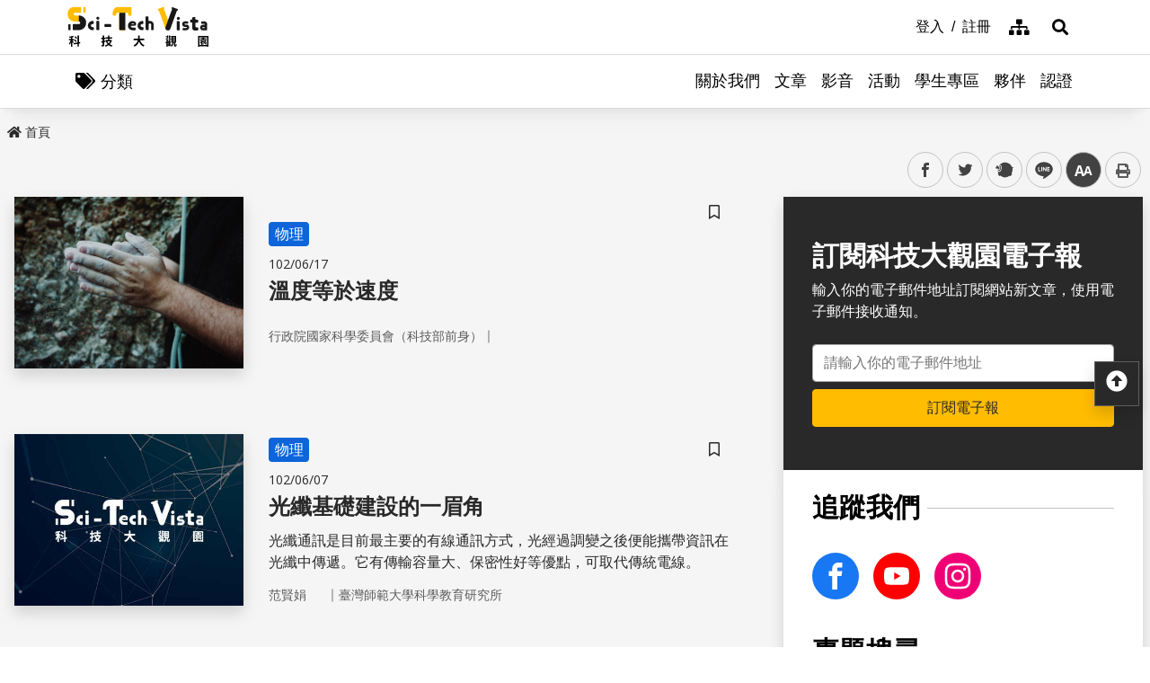

--- FILE ---
content_type: text/html; charset=utf-8
request_url: https://scitechvista.nat.gov.tw/ArticletTagSearch/C000008?TagId=84d60231-f8b4-4fb4-a273-b90a70d4249e&PageIndex=2
body_size: 20124
content:

<!DOCTYPE html>
<html lang="zh-Hant-TW" class="no-js">
<head>
    <meta charset="utf-8">
    <meta name="viewport" content="width=device-width, initial-scale=1">
    <meta name="apple-mobile-web-app-status-bar-style" content="black-translucent" />
    <meta name="format-detection" content="telephone=no" />
    <meta content="email=no" name="format-detection" />
    <meta http-equiv="X-UA-Compatible" content="IE=edge" />



    
    
    <title>科技大觀園</title>
    <link rel="icon" href="/images/favicon.ico">
                <link rel="stylesheet" href="/css/reset.min.css">
                <link rel="stylesheet" href="/css/font-awesome.min.css">
                <link rel="stylesheet" href="/css/bootstrap.min.css">
                <link rel="stylesheet" href="/css/common.min.css">
                <link rel="stylesheet" href="/css/main.min.css">
                <link rel="stylesheet" href="/css/kf-components.min.css">
                <link rel="stylesheet" href="/css/custom.min.css">
                <script type="text/javascript" src="/scripts/lib/modernizr-custom.min.js"></script>
                <script type="text/javascript" src="/scripts/lib/jquery_kf.js"></script>
                <link rel="stylesheet" href="/scripts/jquery_ui/css/redmond/jquery_ui.css">
                <script type="text/javascript" src=""></script>
                <script type="text/javascript" src=""></script>
                <script type="text/javascript" src=""></script>
    
    
</head>
<body>
    <a class="skip-main" href="#maincontent" title="跳到主要內容">跳到主要內容</a>
    <header class="header-row bg-white">
        <div class="container d-flex">

<h1 class="header-logo text-center">
    <a title="回首頁" href="/">
        <img alt="科技大觀園商標" src="/images/header-logo.svg">
    </a>
</h1>



<div class="topNav-row align-items-center">
    <a id="tabU" href="javascript:void(0)" title="上方導覽連結區" accesskey="U">:::</a>
    <div class="d-flex align-items-center">
            <div class="topNav-item">
                <a href="/Member/loginPage">
                    <span>登入</span>
                </a>
            </div>
            <div class="topNav-item">
                <a href="/Member/registerPage">
                    <span>註冊</span>
                </a>
            </div>
                <div class="topNav-item topNav-item-fas">
            <a href="/SiteMap">
                <i class="fas fa-sitemap" aria-hidden="true"></i>
                <span class="sr-only">網站導覽</span>
            </a>
        </div>
    </div>
</div>
        </div>
    </header>
    <!-- search -->

<div id="divHotKeySearchForm" class="header-search">
    <div class="search-content">
        <a class="search-parent" href="javascript:void(0)" title="展開搜尋" role="button">
            <i class="fas fa-search"></i>
            <span class="sr-only">展開搜尋</span>
        </a>
        <div class="search-inner">
            <div class="container">
                <label for="tbTopSearch" class="sr-only">全站搜尋</label>
                <div class="search-form d-flex">
                    <input class="search-txt" name="q" type="text" title="搜尋字詞" placeholder="全站搜尋" id="tbTopSearch" />
                    <input id="HotKeySearchButton" class="search-btn" type="submit" value="搜尋" onclick="hotKeySearch()" />
                </div>
                <div class="search-keywords">
                    <i class="search-keywords-tit">熱門關鍵字：</i>
                    <ul class="search-keywords-cotent">
                                <li>
                                    <a class="badge badge-primary" href="/ArticleSearch/C000003?q=%E5%8D%8A%E5%B0%8E%E9%AB%94">半導體</a>
                                </li>
                                <li>
                                    <a class="badge badge-primary" href="/ArticleSearch/C000003?q=%E7%B2%BE%E6%BA%96%E9%86%AB%E7%99%82">精準醫療</a>
                                </li>
                                <li>
                                    <a class="badge badge-primary" href="/ArticleSearch/C000003?q=%E5%A4%AA%E7%A9%BA">太空</a>
                                </li>
                                <li>
                                    <a class="badge badge-primary" href="/ArticleSearch/C000003?q=%E7%85%99%E7%81%AB">煙火</a>
                                </li>
                    </ul>
                </div>
                <a class="search-close" href="javascript:void(0)" title="關閉搜尋功能" role="button">
                    <i class="fas fa-times" aria-hidden="true"></i>
                    <span class="sr-only">關閉搜尋</span>
                </a>
            </div>
        </div>
    </div>
    <noscript>
        您的瀏覽器不支援此script語法，請點選
        <a id="aSearchLink" title="前往搜尋頁面_開啓新視窗" target="_blank" href=/Search>搜尋</a>使用搜尋功能。
    </noscript>
</div>



    <!-- search end-->
    <!-- 分類 -->


<!-- 分類 -->
<div class="category-bar">
    <div class="container">
        <button class="category-open">
            <i class="fas fa-tags" aria-hidden="true"></i>
            <span>分類</span>
        </button>
    </div>
</div>
<div class="category-side">
    <div class="category-body">
        <div class="category-head">
            <span class="h5 font-weight-bold mb-0">分類項目</span>
            <button class="category-close">
                <i class="fas fa-times" aria-hidden="true"></i>
                <span class="sr-only">關閉分類項目</span>
            </button>
        </div>
        <div class="category-content">
            <ul class="category-list">
                            <li><a href="/Article/C000003/category/26625546-bd6e-46fd-9597-348be24de3d7">地理</a></li>
                            <li><a href="/Article/C000003/category/f042dedb-358c-4a2a-866d-a3eec8f05402">天文</a></li>
                            <li><a href="/Article/C000003/category/cdd8b1ef-7181-4976-84d3-5e7ece8c3419">化學</a></li>
                            <li><a href="/Article/C000003/category/f5c61778-2354-4fcc-9ace-1755740b5ab7">醫學</a></li>
                            <li><a href="/Article/C000003/category/7f8cf0a6-347a-4833-8962-34a0977d881b">科技</a></li>
                            <li><a href="/Article/C000003/category/bc8d580c-d3ca-42ef-a4a5-895aaffa9af9">社會科學</a></li>
                            <li><a href="/Article/C000003/category/dc3e2659-6939-4f7c-9553-9693a778ad03">人類文明</a></li>
                            <li><a href="/Article/C000003/category/a43479a4-3c72-4733-90ad-576154c62a79">地科</a></li>
                            <li><a href="/Article/C000003/category/b79bba0f-f96a-49a3-bfc3-72238a6ea80c">心理</a></li>
                            <li><a href="/Article/C000003/category/c0cf80d7-69ae-4bd0-80e0-e52c7b51636a">物理</a></li>
                            <li><a href="/Article/C000003/category/7ee15aa7-599e-450b-a6cf-3646ad7296a5">數學</a></li>
                            <li><a href="/Article/C000003/category/aa32dfdf-83f7-4a8a-bc5d-74e2c8e46b9e">環境</a></li>
                            <li><a href="/Article/C000003/category/3d771835-7ef7-4a3b-a70a-f01aa139f350">生物</a></li>
                            <li><a href="/Article/C000003/category/fb7ac1ff-07d3-4bc1-86fd-23d18a519512">生活科學</a></li>
                            <li><a href="/Article/C000003/category/2f88a710-6429-40c6-a8b4-d00626b4d584">醫療</a></li>
                            <li><a href="/Article/C000003/category/ee5a9615-0f7c-3f62-6171-ded5fd11ec7b">地球科學</a></li>
            </ul>
        </div>
    </div>
</div>
    <!-- Megamenu -->
    <div class="megamenu">
        <!-- mobile-menu -->
        <div id="mobile-nav-wrap">
            <a class="mobile-nav-link" href="#" title="選單按鈕">Menu</a>
            <nav id="mobile-nav" class="mobile-nav">

<ul>
                <li class="has-submenu">
                        <a href="/StaticPage/aboutus">關於我們</a>
                                    </li>
                <li class="has-submenu">
                        <a href="/Folder/Article">文章</a>
                                            <ul class="sub-menu">
                                    <li class="has-submenu">
                                            <a href="/Article/C000003/hot">熱門文章</a>

                                    </li>
                                    <li class="has-submenu">
                                            <a href="/Article/C000003/new">最新文章</a>

                                    </li>
                                    <li class="has-submenu">
                                            <a href="/Article/C000003/featured">精選文章</a>

                                    </li>
                                    <li class="has-submenu">
                                            <a href="/Theme/C000004/featured/54F1EB6A-D1FC-4B30-9CDA-7816013BF208">科學專題</a>

                                    </li>
                                    <li class="has-submenu">
                                            <a href="https://scitechvista.nat.gov.tw/ArticletTagSearch/C000003?TagId=80b2c163-a4ba-4ab4-bf39-d31e54ff7cfd">科發月刊</a>

                                    </li>
                        </ul>
                </li>
                <li class="has-submenu">
                        <a href="/Folder/video">影音</a>
                                            <ul class="sub-menu">
                                    <li class="has-submenu">
                                            <a href="/Article/C000009/new">TechTalk</a>

                                    </li>
                                    <li class="has-submenu">
                                            <a href="/Article/C000008/new">科普影片</a>

                                    </li>
                        </ul>
                </li>
                <li class="has-submenu">
                        <a href="/ActivityInfo/C000002">活動</a>
                                    </li>
                <li class="has-submenu">
                        <a href="https://scitechvista.nat.gov.tw/Student" target="_blank" title="學生專區(另開新視窗)">學生專區</a>
                                    </li>
                <li class="has-submenu">
                        <a href="/WebLink/C000007">夥伴</a>
                                    </li>
                <li class="has-submenu">
                        <a href="/Folder/Certification">認證</a>
                                            <ul class="sub-menu">
                                    <li class="has-submenu">
                                            <a href="https://scitechvista.elearn.hrd.gov.tw/mooc/index.php" target="_blank" title="公務人員(另開新視窗)">公務人員</a>

                                    </li>
                        </ul>
                </li>
</ul>

            </nav>
        </div>
        <!-- deaktop menu -->
        <div id="main-nav-wrap">
            <div class="container">
                <div class="nav-content">

<ul id="primary-nav" data-function="nav_control">
                <li class="nav-item nav-column">
                    <span class="nav-tab"  role="menubar">
                            <a href="/StaticPage/aboutus" title="關於我們">關於我們</a>
                    </span>
                    
                </li>
                <li class="nav-item nav-column">
                    <span class="nav-tab" data-toggle=dropdown aria-haspopup=true aria-expanded=false role="menubar">
                            <a href="/Folder/Article" title="文章">文章</a>
                    </span>
                    
                        <div class="dropdowns dropdown-menu">
                            <div class="container">
                                <div class="secondary-title">
                                    <div class="h3">文章</div>
                                    <div class="kf-img obj-img-cover">
                                        <figure class="embed-responsive embed-responsive-4by3 ">
                                                <img src="/images/default-x.jpg" alt="文章" />
                                        </figure>
                                    </div>
                                </div>
                                <div class="secondary-nav">
                                            <div class="sec-item">
                                                    <div class="kf-img obj-img-cover">
                                                        <figure class="embed-responsive embed-responsive-4by3 ">
                                                                <img src="/images/default-x.jpg" alt="文章" />
                                                        </figure>
                                                    </div>
                                                    <div class="sec-tit h5"><a href="/Article/C000003/hot"title="熱門文章">熱門文章</a></div>
                                                <ul class="third-item">
                                                </ul>
                                            </div>
                                            <div class="sec-item">
                                                    <div class="kf-img obj-img-cover">
                                                        <figure class="embed-responsive embed-responsive-4by3 ">
                                                                <img src="/images/default-x.jpg" alt="文章" />
                                                        </figure>
                                                    </div>
                                                    <div class="sec-tit h5"><a href="/Article/C000003/new"title="最新文章">最新文章</a></div>
                                                <ul class="third-item">
                                                </ul>
                                            </div>
                                            <div class="sec-item">
                                                    <div class="kf-img obj-img-cover">
                                                        <figure class="embed-responsive embed-responsive-4by3 ">
                                                                <img src="/images/default-x.jpg" alt="文章" />
                                                        </figure>
                                                    </div>
                                                    <div class="sec-tit h5"><a href="/Article/C000003/featured"title="精選文章">精選文章</a></div>
                                                <ul class="third-item">
                                                </ul>
                                            </div>
                                            <div class="sec-item">
                                                    <div class="kf-img obj-img-cover">
                                                        <figure class="embed-responsive embed-responsive-4by3 ">
                                                                <img src="/images/default-x.jpg" alt="文章" />
                                                        </figure>
                                                    </div>
                                                    <div class="sec-tit h5"><a href="/Theme/C000004/featured/54F1EB6A-D1FC-4B30-9CDA-7816013BF208"title="科學專題">科學專題</a></div>
                                                <ul class="third-item">
                                                </ul>
                                            </div>
                                            <div class="sec-item">
                                                    <div class="kf-img obj-img-cover">
                                                        <figure class="embed-responsive embed-responsive-4by3 ">
                                                                <img src="/images/default-x.jpg" alt="文章" />
                                                        </figure>
                                                    </div>
                                                    <div class="sec-tit h5"><a href="https://scitechvista.nat.gov.tw/ArticletTagSearch/C000003?TagId=80b2c163-a4ba-4ab4-bf39-d31e54ff7cfd"title="科發月刊">科發月刊</a></div>
                                                <ul class="third-item">
                                                </ul>
                                            </div>
                                </div>
                            </div>
                        </div>
                </li>
                <li class="nav-item nav-column">
                    <span class="nav-tab" data-toggle=dropdown aria-haspopup=true aria-expanded=false role="menubar">
                            <a href="/Folder/video" title="影音">影音</a>
                    </span>
                    
                        <div class="dropdowns dropdown-menu">
                            <div class="container">
                                <div class="secondary-title">
                                    <div class="h3">影音</div>
                                    <div class="kf-img obj-img-cover">
                                        <figure class="embed-responsive embed-responsive-4by3 ">
                                                <img src="/images/default-x.jpg" alt="影音" />
                                        </figure>
                                    </div>
                                </div>
                                <div class="secondary-nav">
                                            <div class="sec-item">
                                                    <div class="kf-img obj-img-cover">
                                                        <figure class="embed-responsive embed-responsive-4by3 ">
                                                                <img src="/images/default-x.jpg" alt="影音" />
                                                        </figure>
                                                    </div>
                                                    <div class="sec-tit h5"><a href="/Article/C000009/new"title="TechTalk">TechTalk</a></div>
                                                <ul class="third-item">
                                                </ul>
                                            </div>
                                            <div class="sec-item">
                                                    <div class="kf-img obj-img-cover">
                                                        <figure class="embed-responsive embed-responsive-4by3 ">
                                                                <img src="/images/default-x.jpg" alt="影音" />
                                                        </figure>
                                                    </div>
                                                    <div class="sec-tit h5"><a href="/Article/C000008/new"title="科普影片">科普影片</a></div>
                                                <ul class="third-item">
                                                </ul>
                                            </div>
                                </div>
                            </div>
                        </div>
                </li>
                <li class="nav-item nav-column">
                    <span class="nav-tab"  role="menubar">
                            <a href="/ActivityInfo/C000002" title="活動">活動</a>
                    </span>
                    
                </li>
                <li class="nav-item nav-column">
                    <span class="nav-tab"  role="menubar">
                            <a href="https://scitechvista.nat.gov.tw/Student" title="學生專區(另開新視窗)" target="_blank">學生專區</a>
                    </span>
                    
                </li>
                <li class="nav-item nav-column">
                    <span class="nav-tab"  role="menubar">
                            <a href="/WebLink/C000007" title="夥伴">夥伴</a>
                    </span>
                    
                </li>
                <li class="nav-item nav-column">
                    <span class="nav-tab" data-toggle=dropdown aria-haspopup=true aria-expanded=false role="menubar">
                            <a href="/Folder/Certification" title="認證">認證</a>
                    </span>
                    
                        <div class="dropdowns dropdown-menu">
                            <div class="container">
                                <div class="secondary-title">
                                    <div class="h3">認證</div>
                                    <div class="kf-img obj-img-cover">
                                        <figure class="embed-responsive embed-responsive-4by3 ">
                                                <img src="/images/default-x.jpg" alt="認證" />
                                        </figure>
                                    </div>
                                </div>
                                <div class="secondary-nav">
                                            <div class="sec-item">
                                                    <div class="kf-img obj-img-cover">
                                                        <figure class="embed-responsive embed-responsive-4by3 ">
                                                                <img src="/images/default-x.jpg" alt="認證" />
                                                        </figure>
                                                    </div>
                                                    <div class="sec-tit h5">
                                                        <a href="https://scitechvista.elearn.hrd.gov.tw/mooc/index.php" target="_blank" title="公務人員(另開新視窗)">公務人員</a>
                                                    </div>
                                                <ul class="third-item">
                                                </ul>
                                            </div>
                                </div>
                            </div>
                        </div>
                </li>
</ul>
                </div>
            </div>
        </div>
    </div>
    <!-- ContentsWrap -->
    <div class="contents_wrap">
        <!-- 麵包屑 標題 分享 字型大小 -->
        <div class="container-mx pt-3">
            <!--Breadcrumbs-->
            <div class="breadcrumbs">
                <div id="tabC"><a id="maincontent" href="javascript:void(0);" title="中央主要內容區" accesskey="C">:::</a></div>


<ul class="breadcrumbs_u">
    <li><a href=/><i class="fas fa-home"></i>首頁</a></li>
    </ul>
            </div>
            <!-- 收合式 Switcher -->
<div class="contents_function">
    <div class="contents_function_inner">
        <div class="social_skip">
            <a href="#mainbody" id="aSkip" title="略過字型切換，社群分享工具列">略過字型切換，社群分享工具列</a>
        </div>
        <!--social-links-->
        <div class="switchertool" id="divShareLinks">
            <a class="social_links1" href="#" target="_blank" id="aFacebookShareLink" title="facebook(另開新視窗)">facebook</a>
            <a class="social_links2" href="#" target="_blank" id="aTwitterShareLink" title="twitter(另開新視窗)">twitter</a>
            <a class="social_links3" href="#" target="_blank" id="aPlurkShareLink" title="plurk(另開新視窗)">plurk</a>
            <a class="social_links4" href="#" target="_blank" id="aLineShareLink" title="line(另開新視窗)">line</a>
            <a class="switcher sc_font active" href="javascript:void(0);" title="中" id="aLinkFontM" role="button">中</a>
            <a class="switcher sc_print" href="javascript:void(0);" title="列印" onclick="printScreen(block)" onkeypress="printScreen(block)">列印</a>
        </div>
    </div>
    <noscript>
        您的瀏覽器似乎不支援JavaScript語法，但沒關係，這裡的JavaScript語法並不會影響到內容的陳述。<br />
        如需要選擇字級大小<br /> IE請利用鍵盤按住Alt鍵 + V → X → (G)最大(L)較大(M)中(S)較小(A)小，來選擇適合您的文字大小<br />
        Chrome、Firefox 瀏覽器則可利用鍵盤 Ctrl + (+)放大(-)縮小來改變字型大小， 列印可使用瀏覽器提供的(Ctrl+P)功能。<br /> 若要分享網頁，您可使用下列連結，再輸入您想要分享的資訊：
        <a href="http://www.facebook.com/" target="_blank" title="facebook(另開新視窗)">facebook</a>
        <a href="http://www.twitter.com/" target="_blank" title="twitter(另開新視窗)">twitter</a>
        <a href="http://www.plurk.com/" target="_blank" title="plurk(另開新視窗)">plurk</a>
        <a href="http://line.me/zh-hant/" target="_blank" title="line(另開新視窗)">line</a>
    </noscript>
</div>
            <!-- 收合式 Switcher End-->

        </div>
        <!-- 功能區塊 -->
        <div id="mainbody">
            <!--介接主版時，請把下方class="center_body"改為class="main_body"-->
            <div id="block" class="main_body" style="min-height: 20rem;">
                


<div class="container-mx Stv-Frameset">
    <div class="Stv-MainContent">
        <!-- 使用搜尋時才會出現下列區塊 -->


        <div class="kf-diagramtext-list row">
                    <!-- item -->
                    <div class="kf-diagramtext-col col-12">

                        <button class="kf-bookmark btn " id="favoriteTagd44fdce0-fb4c-4244-b8a8-450bb420f488" data-toggle="modal" data-target="#exampleModal" title="儲存書籤" 
                                onclick="dialogSetArticleId('d44fdce0-fb4c-4244-b8a8-450bb420f488', 0)">
                            <span class="sr-only">儲存書籤</span>
                        </button>
                        <a href="/Article/C000008/detail?ID=d44fdce0-fb4c-4244-b8a8-450bb420f488" title="溫度等於速度" class="kf-item align-items-center">
                            <div class="col-12 col-sm-6 col-md-4 kf-img obj-img-cover">
                                <figure class="embed-responsive embed-responsive-4by3">
                                        <img src="/UploadPlugin?file=J3k1umik85MGDLp27C2jTOqHryXuR146qR4JxUPCRjyS4dnkVru5AlMg4qqGqrBcAiDLWJ9ZlPbz617HXmSdMQ%3D%3D" alt="">
                                </figure>
                            </div>
                            <div class="col kf-text-content">
                                    <div class="mt-3 mt-sm-0 BadgeGroup">
                                            <span class="badge badge-primary mt-sm-0">物理</span>
                                    </div>
                                <div class="d-flex flex-wrap kf-date my-2">
                                    <span>102/06/17</span>
                                </div>
                                <div class="kf-title h4 truncate-2">溫度等於速度</div>
                                <div class="kf-txt truncate-2">
                                    
                                </div>
                                    <div class="col Article-AuthorRow">
                                        <span class="text-truncate Author">行政院國家科學委員會（科技部前身）</span>｜
                                        <span class="text-truncate Division"></span>
                                    </div>
                            </div>
                        </a>
                    </div>
                    <!-- item -->
                    <div class="kf-diagramtext-col col-12">

                        <button class="kf-bookmark btn " id="favoriteTageae48b43-a5a1-4b41-a227-cf23cd7be5f4" data-toggle="modal" data-target="#exampleModal" title="儲存書籤" 
                                onclick="dialogSetArticleId('eae48b43-a5a1-4b41-a227-cf23cd7be5f4', 0)">
                            <span class="sr-only">儲存書籤</span>
                        </button>
                        <a href="/Article/C000003/detail?ID=eae48b43-a5a1-4b41-a227-cf23cd7be5f4" title="光纖基礎建設的一眉角" class="kf-item align-items-center">
                            <div class="col-12 col-sm-6 col-md-4 kf-img obj-img-cover">
                                <figure class="embed-responsive embed-responsive-4by3">
                                        <img src="/images/default-y.jpg" alt="">
                                </figure>
                            </div>
                            <div class="col kf-text-content">
                                    <div class="mt-3 mt-sm-0 BadgeGroup">
                                            <span class="badge badge-primary mt-sm-0">物理</span>
                                    </div>
                                <div class="d-flex flex-wrap kf-date my-2">
                                    <span>102/06/07</span>
                                </div>
                                <div class="kf-title h4 truncate-2">光纖基礎建設的一眉角</div>
                                <div class="kf-txt truncate-2">
                                    光纖通訊是目前最主要的有線通訊方式，光經過調變之後便能攜帶資訊在光纖中傳遞。它有傳輸容量大、保密性好等優點，可取代傳統電線。
                                </div>
                                    <div class="col Article-AuthorRow">
                                        <span class="text-truncate Author">范賢娟</span>｜
                                        <span class="text-truncate Division">臺灣師範大學科學教育研究所</span>
                                    </div>
                            </div>
                        </a>
                    </div>
                    <!-- item -->
                    <div class="kf-diagramtext-col col-12">

                        <button class="kf-bookmark btn " id="favoriteTag5ce7f56c-ba8c-4952-9994-8086f384c06a" data-toggle="modal" data-target="#exampleModal" title="儲存書籤" 
                                onclick="dialogSetArticleId('5ce7f56c-ba8c-4952-9994-8086f384c06a', 0)">
                            <span class="sr-only">儲存書籤</span>
                        </button>
                        <a href="/Article/C000003/detail?ID=5ce7f56c-ba8c-4952-9994-8086f384c06a" title="驚鴻一瞥–如何看到飛秒以下的世界" class="kf-item align-items-center">
                            <div class="col-12 col-sm-6 col-md-4 kf-img obj-img-cover">
                                <figure class="embed-responsive embed-responsive-4by3">
                                        <img src="/images/default-y.jpg" alt="">
                                </figure>
                            </div>
                            <div class="col kf-text-content">
                                    <div class="mt-3 mt-sm-0 BadgeGroup">
                                            <span class="badge badge-primary mt-sm-0">物理</span>
                                    </div>
                                <div class="d-flex flex-wrap kf-date my-2">
                                    <span>102/05/07</span>
                                </div>
                                <div class="kf-title h4 truncate-2">驚鴻一瞥–如何看到飛秒以下的世界</div>
                                <div class="kf-txt truncate-2">
                                    我們對這個世界的認知，大幅地受在時間上觀測的快慢所影響。超短光脈衝的產生，能夠提供人為最短的快門，以探測電子、原子、分子等的動態。
                                </div>
                                    <div class="col Article-AuthorRow">
                                        <span class="text-truncate Author">戴文華</span>｜
                                        <span class="text-truncate Division">清華大學光電工程研究所</span>
                                    </div>
                            </div>
                        </a>
                    </div>
                    <!-- item -->
                    <div class="kf-diagramtext-col col-12">

                        <button class="kf-bookmark btn " id="favoriteTagec1e4da1-0c60-4978-81c7-41ede9f8bd79" data-toggle="modal" data-target="#exampleModal" title="儲存書籤" 
                                onclick="dialogSetArticleId('ec1e4da1-0c60-4978-81c7-41ede9f8bd79', 0)">
                            <span class="sr-only">儲存書籤</span>
                        </button>
                        <a href="/Article/C000003/detail?ID=ec1e4da1-0c60-4978-81c7-41ede9f8bd79" title="美容醫學：是美容醫學還是醫學美容" class="kf-item align-items-center">
                            <div class="col-12 col-sm-6 col-md-4 kf-img obj-img-cover">
                                <figure class="embed-responsive embed-responsive-4by3">
                                        <img src="/images/default-y.jpg" alt="">
                                </figure>
                            </div>
                            <div class="col kf-text-content">
                                    <div class="mt-3 mt-sm-0 BadgeGroup">
                                            <span class="badge badge-primary mt-sm-0">醫療</span>
                                    </div>
                                <div class="d-flex flex-wrap kf-date my-2">
                                    <span>102/05/07</span>
                                </div>
                                <div class="kf-title h4 truncate-2">美容醫學：是美容醫學還是醫學美容</div>
                                <div class="kf-txt truncate-2">
                                    美容醫療行為與美容保養行為越走越近，新的噱頭與名詞琳琅滿目且不斷出現，即便是皮膚科醫師也常感混淆。有人認為這是「醫美界的欣欣向榮」，但其實這些現象都是警訊。
                                </div>
                                    <div class="col Article-AuthorRow">
                                        <span class="text-truncate Author">陳立軒</span>｜
                                        <span class="text-truncate Division">蔡仁雨皮膚科診所</span>
                                    </div>
                            </div>
                        </a>
                    </div>
                    <!-- item -->
                    <div class="kf-diagramtext-col col-12">

                        <button class="kf-bookmark btn " id="favoriteTag13fa6f95-196f-4a42-b438-233680591c8a" data-toggle="modal" data-target="#exampleModal" title="儲存書籤" 
                                onclick="dialogSetArticleId('13fa6f95-196f-4a42-b438-233680591c8a', 0)">
                            <span class="sr-only">儲存書籤</span>
                        </button>
                        <a href="/Article/C000009/detail?ID=13fa6f95-196f-4a42-b438-233680591c8a" title="雷射——50年的狂想與實用" class="kf-item align-items-center">
                            <div class="col-12 col-sm-6 col-md-4 kf-img obj-img-cover">
                                <figure class="embed-responsive embed-responsive-4by3">
                                        <img src="/UploadPlugin?file=J3k1umik85MGDLp27C2jTM%2Bvx0hw9cm8zuyDCBEasgoAzDoK5uao5EyM3vIMKA1HMdyqN8FrmtqteBsKVVqWjw%3D%3D" alt="">
                                </figure>
                            </div>
                            <div class="col kf-text-content">
                                    <div class="mt-3 mt-sm-0 BadgeGroup">
                                            <span class="badge badge-primary mt-sm-0">科技</span>
                                    </div>
                                <div class="d-flex flex-wrap kf-date my-2">
                                    <span>101/11/15</span>
                                </div>
                                <div class="kf-title h4 truncate-2">雷射——50年的狂想與實用</div>
                                <div class="kf-txt truncate-2">
                                    雷射是二十世紀重要的發明，被廣泛應用到各式各樣的領域，成為生活中不可或缺的項目。到底雷射是什麼？如何製造出雷射呢？
                                </div>
                                    <div class="col Article-AuthorRow">
                                        <span class="text-truncate Author">汪治平</span>｜
                                        <span class="text-truncate Division">中央研究院原子與分子科學研究所（演講人）</span>
                                    </div>
                            </div>
                        </a>
                    </div>
                    <!-- item -->
                    <div class="kf-diagramtext-col col-12">

                        <button class="kf-bookmark btn " id="favoriteTag565dad3e-8469-441a-a13d-301f85544f63" data-toggle="modal" data-target="#exampleModal" title="儲存書籤" 
                                onclick="dialogSetArticleId('565dad3e-8469-441a-a13d-301f85544f63', 0)">
                            <span class="sr-only">儲存書籤</span>
                        </button>
                        <a href="/Article/C000003/detail?ID=565dad3e-8469-441a-a13d-301f85544f63" title="影印機和雷射印表機的誕生" class="kf-item align-items-center">
                            <div class="col-12 col-sm-6 col-md-4 kf-img obj-img-cover">
                                <figure class="embed-responsive embed-responsive-4by3">
                                        <img src="/images/default-y.jpg" alt="">
                                </figure>
                            </div>
                            <div class="col kf-text-content">
                                    <div class="mt-3 mt-sm-0 BadgeGroup">
                                            <span class="badge badge-primary mt-sm-0">人類文明</span>
                                    </div>
                                <div class="d-flex flex-wrap kf-date my-2">
                                    <span>100/09/07</span>
                                </div>
                                <div class="kf-title h4 truncate-2">影印機和雷射印表機的誕生</div>
                                <div class="kf-txt truncate-2">
                                    影印機與雷射印表機幾乎是辦公室的標準配備，你可曾想過，如果沒有影印機，你要花多少時間抄寫或複製文件跟圖案？來看看發明影印機的卡爾森（Chester Carlson）和雷射印表機的史大威哲（G. K. Starkweather）如何改變人類生活吧！
                                </div>
                                    <div class="col Article-AuthorRow">
                                        <span class="text-truncate Author">林天送</span>｜
                                        <span class="text-truncate Division">美國聖路易華盛頓大學化學系暨神經科學系</span>
                                    </div>
                            </div>
                        </a>
                    </div>
                    <!-- item -->
                    <div class="kf-diagramtext-col col-12">

                        <button class="kf-bookmark btn " id="favoriteTag15d0fc5a-6d6f-4115-8c86-31d301b5306e" data-toggle="modal" data-target="#exampleModal" title="儲存書籤" 
                                onclick="dialogSetArticleId('15d0fc5a-6d6f-4115-8c86-31d301b5306e', 0)">
                            <span class="sr-only">儲存書籤</span>
                        </button>
                        <a href="/Article/C000003/detail?ID=15d0fc5a-6d6f-4115-8c86-31d301b5306e" title="原子與分子的同步放射：雷射的發明" class="kf-item align-items-center">
                            <div class="col-12 col-sm-6 col-md-4 kf-img obj-img-cover">
                                <figure class="embed-responsive embed-responsive-4by3">
                                        <img src="/images/default-y.jpg" alt="">
                                </figure>
                            </div>
                            <div class="col kf-text-content">
                                    <div class="mt-3 mt-sm-0 BadgeGroup">
                                            <span class="badge badge-primary mt-sm-0">化學</span>
                                    </div>
                                <div class="d-flex flex-wrap kf-date my-2">
                                    <span>99/05/06</span>
                                </div>
                                <div class="kf-title h4 truncate-2">原子與分子的同步放射：雷射的發明</div>
                                <div class="kf-txt truncate-2">
                                    雷射是laser的音譯，它是一種激光放射的加強量子現象。雷射的發現者唐恩斯原本是以分子的旋轉結構為研究主題，意外發現了微波在特殊情況下會有加強量子現象，靈機一動想起愛因斯坦的放射量子理論，並與夏羅一起發明了雷射。

                                </div>
                                    <div class="col Article-AuthorRow">
                                        <span class="text-truncate Author">林天送</span>｜
                                        <span class="text-truncate Division">美國聖路易華盛頓大學化學系暨神經科學系</span>
                                    </div>
                            </div>
                        </a>
                    </div>
                    <!-- item -->
                    <div class="kf-diagramtext-col col-12">

                        <button class="kf-bookmark btn " id="favoriteTag8bce1e50-b686-4308-a742-5353e1a19f20" data-toggle="modal" data-target="#exampleModal" title="儲存書籤" 
                                onclick="dialogSetArticleId('8bce1e50-b686-4308-a742-5353e1a19f20', 0)">
                            <span class="sr-only">儲存書籤</span>
                        </button>
                        <a href="/Article/C000003/detail?ID=8bce1e50-b686-4308-a742-5353e1a19f20" title="雷射的應用–捕捉原子與中性粒子" class="kf-item align-items-center">
                            <div class="col-12 col-sm-6 col-md-4 kf-img obj-img-cover">
                                <figure class="embed-responsive embed-responsive-4by3">
                                        <img src="/images/default-y.jpg" alt="">
                                </figure>
                            </div>
                            <div class="col kf-text-content">
                                    <div class="mt-3 mt-sm-0 BadgeGroup">
                                            <span class="badge badge-primary mt-sm-0">物理</span>
                                    </div>
                                <div class="d-flex flex-wrap kf-date my-2">
                                    <span>98/09/08</span>
                                </div>
                                <div class="kf-title h4 truncate-2">雷射的應用–捕捉原子與中性粒子</div>
                                <div class="kf-txt truncate-2">
                                    朱棣文是1997年諾貝爾物理獎得主，他的貢獻是應用雷射捕捉原子和中性粒子，對量子物理和原子與粒子間的作用有深入解析。
                                </div>
                                    <div class="col Article-AuthorRow">
                                        <span class="text-truncate Author">林天送</span>｜
                                        <span class="text-truncate Division">美國聖路易華盛頓大學化學系暨神經科學系</span>
                                    </div>
                            </div>
                        </a>
                    </div>
                    <!-- item -->
                    <div class="kf-diagramtext-col col-12">

                        <button class="kf-bookmark btn " id="favoriteTag00f28a30-9736-4b4e-9ff8-61dd1b0d15e8" data-toggle="modal" data-target="#exampleModal" title="儲存書籤" 
                                onclick="dialogSetArticleId('00f28a30-9736-4b4e-9ff8-61dd1b0d15e8', 0)">
                            <span class="sr-only">儲存書籤</span>
                        </button>
                        <a href="/Article/C000008/detail?ID=00f28a30-9736-4b4e-9ff8-61dd1b0d15e8" title="全像術照片" class="kf-item align-items-center">
                            <div class="col-12 col-sm-6 col-md-4 kf-img obj-img-cover">
                                <figure class="embed-responsive embed-responsive-4by3">
                                        <img src="/UploadPlugin?file=J3k1umik85MGDLp27C2jTKaiocSNkWc5CSkHTHHIg4LPHR2Z2ekEnswoh7dEFWVkb3F%2B8%2ByZ2fPhc8VCYdoQrA%3D%3D" alt="">
                                </figure>
                            </div>
                            <div class="col kf-text-content">
                                    <div class="mt-3 mt-sm-0 BadgeGroup">
                                            <span class="badge badge-primary mt-sm-0">生活科學</span>
                                    </div>
                                <div class="d-flex flex-wrap kf-date my-2">
                                    <span>97/08/20</span>
                                </div>
                                <div class="kf-title h4 truncate-2">全像術照片</div>
                                <div class="kf-txt truncate-2">
                                    很多人都照過相，很多人都會照相，不過不管你照相的技術再怎麼高明，拍出來的終究還是平面的影像。不過今天的科學大解碼要介紹的，是一種能夠展現3D立體感的技術，稱為全像術。它的做法有點複雜，顏色也不像一般照相那麼鮮明，卻能像科幻電影裡的立體投影一般，充滿立體感。怎麼做到的，我們一起去了解。
                                </div>
                                    <div class="col Article-AuthorRow">
                                        <span class="text-truncate Author">東森電視「科學大解碼」製作小組</span>｜
                                        <span class="text-truncate Division"></span>
                                    </div>
                            </div>
                        </a>
                    </div>
                    <!-- item -->
                    <div class="kf-diagramtext-col col-12">

                        <button class="kf-bookmark btn " id="favoriteTag02214b24-db86-497b-8b01-b6bbc19f4b89" data-toggle="modal" data-target="#exampleModal" title="儲存書籤" 
                                onclick="dialogSetArticleId('02214b24-db86-497b-8b01-b6bbc19f4b89', 0)">
                            <span class="sr-only">儲存書籤</span>
                        </button>
                        <a href="/Article/C000003/detail?ID=02214b24-db86-497b-8b01-b6bbc19f4b89" title="雷射武器" class="kf-item align-items-center">
                            <div class="col-12 col-sm-6 col-md-4 kf-img obj-img-cover">
                                <figure class="embed-responsive embed-responsive-4by3">
                                        <img src="/images/default-y.jpg" alt="">
                                </figure>
                            </div>
                            <div class="col kf-text-content">
                                    <div class="mt-3 mt-sm-0 BadgeGroup">
                                            <span class="badge badge-primary mt-sm-0">物理</span>
                                    </div>
                                <div class="d-flex flex-wrap kf-date my-2">
                                    <span>96/12/06</span>
                                </div>
                                <div class="kf-title h4 truncate-2">雷射武器</div>
                                <div class="kf-txt truncate-2">
                                    由於雷射光束具有高亮度、準直性、方向性、同調性的特點，使雷射技術迅速發展。雷射技術的應用不僅在民生上不斷發展，在軍事領域中，更是重點項目之一。
                                </div>
                                    <div class="col Article-AuthorRow">
                                        <span class="text-truncate Author">尚景賢</span>｜
                                        <span class="text-truncate Division">空軍航空技術教育學院軍事學科部</span>
                                    </div>
                            </div>
                        </a>
                    </div>
        </div>
        <!-- 分頁 -->
        

<div aria-label="Page navigation example" class="my-5">
    <ul class="pagination justify-content-center">
            <li class="page-item kf-paginator-FirstPage">
                <a class="page-link" href="/ArticletTagSearch/C000008?TagId=84d60231-f8b4-4fb4-a273-b90a70d4249e">
                    <i class="fas fa-angle-double-left"></i>第一頁
                </a>
            </li>
            <li class="page-item kf-paginator-PrevPage">
                <a class="page-link" href="/ArticletTagSearch/C000008?TagId=84d60231-f8b4-4fb4-a273-b90a70d4249e&amp;PageIndex=1">
                    <i class="fas fa-angle-left"></i>上一頁
                </a>
            </li>

                <li class="page-item"><a class="page-link" href="/ArticletTagSearch/C000008?TagId=84d60231-f8b4-4fb4-a273-b90a70d4249e&amp;PageIndex=1">1</a></li>
                <li class="page-item active"><a class="page-link" href="/ArticletTagSearch/C000008?TagId=84d60231-f8b4-4fb4-a273-b90a70d4249e&amp;PageIndex=2">2</a></li>
                <li class="page-item"><a class="page-link" href="/ArticletTagSearch/C000008?TagId=84d60231-f8b4-4fb4-a273-b90a70d4249e&amp;PageIndex=3">3</a></li>
                    <li class="page-item kf-paginator-NextPage">
                <a class="page-link" href="/ArticletTagSearch/C000008?TagId=84d60231-f8b4-4fb4-a273-b90a70d4249e&amp;PageIndex=3">
                    <i class="fas fa-angle-right"></i>下一頁
                </a>
            </li>
            <li class="page-item kf-paginator-LastPage">
                <a class="page-link" href="/ArticletTagSearch/C000008?TagId=84d60231-f8b4-4fb4-a273-b90a70d4249e&amp;PageIndex=3">
                    <i class="fas fa-angle-double-right"></i>最後一頁
                </a>
            </li>
    </ul>
    <span class="kf-paginator-date text-center d-block mt-3">資料筆數【30】頁數【2/3】</span>
</div>
    </div>
    <!-- 右側選單 -->



<!-- 側邊功能 -->
<div class="Stv-SideContent">
    <!-- 訂閱電子報 -->
    <div class="SubscribeEpaper">
        <div class="tit h3">訂閱科技大觀園電子報</div>
        <p>輸入你的電子郵件地址訂閱網站新文章，使用電子郵件接收通知。</p>
        <div class="mt-4">
            <label for="sideEpaperinput" class="sr-only">電子郵件地址</label>
            <input id="sideEpaperinput" type="text" placeholder="請輸入你的電子郵件地址" class="col-12 form-control">
            <button class="col-12 btn btn-secondary mt-2" type="button" onclick="SideEpaperSubscription();">訂閱電子報</button>
        </div>
    </div>
    <!-- 追蹤 搜尋 推薦 -->
    <div class="Rgt-wrap pt-4">
        <div class="Rgt-row">
            <div class="tit h3">
                <span>追蹤我們</span>
            </div>
            <div class="FollowRow">
                <a class="item Community-FB" href="https://www.facebook.com/scitechvista/" target="_blank" title="facebook_另開新視窗"><span class="sr-only">facebook</span></a>
                
                <a class="item Community-Youtube" href="https://www.youtube.com/user/scicircus" target="_blank" title="Youtube_另開新視窗"><span class="sr-only">Youtube</span></a>
                <a class="item Community-Instagram" href="https://www.instagram.com/nstcstv/" target="_blank" title="Instagram_另開新視窗"><span class="sr-only">Instagram</span></a>
            </div>
        </div>
        <div class="Rgt-row d-none d-xl-block">
            <div class="tit h3">
                <span>專題搜尋</span>
            </div>
            <div class="form-row no-gutters">
                <div class="col">
                    <label for="ThemeSearch" class="sr-only">關鍵字</label>
                    <input id="ThemeSearch" type="text" placeholder="請輸入專題關鍵字" class="col-12 form-control">
                </div>
                <button class="btn btn-secondary" onclick="SideMenuHotKeySearch('ThemeSearch', 'theme')">搜尋</button>
            </div>
            <div class="side-SearchKeyword mt-2">
                        <a href="/ThemeSearch/C000004?q=%E7%85%99%E7%81%AB" class="badge badge-LightGray">煙火</a>
                        <a href="/ThemeSearch/C000004?q=%E9%81%8A%E6%88%B2" class="badge badge-LightGray">遊戲</a>
                        <a href="/ThemeSearch/C000004?q=%E5%A4%AA%E7%A9%BA" class="badge badge-LightGray">太空</a>
            </div>
        </div>
        <div class="Rgt-row d-none d-xl-block">
            <div class="tit h3">
                <span>文章搜尋</span>
            </div>
            <div class="form-row no-gutters">
                <div class="col">
                    <label for="ArticleSearch" class="sr-only">關鍵字</label>
                    <input id="ArticleSearch" type="text" placeholder="請輸入文章或作者名稱關鍵字" class="col-12 form-control">
                </div>
                <button class="btn btn-secondary" id="ArticleSearchButton" onclick="SideMenuHotKeySearch('ArticleSearch', 'article')">搜尋</button>
            </div>
            <div class="side-SearchKeyword mt-2">
                        <a href="/ArticleSearch/C000003?q=%E7%94%9F%E6%88%90%E5%BC%8FAI" class="badge badge-LightGray">生成式AI</a>
            </div>
        </div>
        <div class="Rgt-row d-none d-xl-block">
            <div class="tit h3">
                <span>最新文章</span>
            </div>
            <div class="ListRow">
                        <div class="ListCol">

                            <button class="kf-bookmark btn " id="favoriteTag90455913-0d34-4b2f-9cb6-cdb4b0632e3f" data-toggle="modal" data-target="#exampleModal" title="儲存書籤"
                                    onclick="dialogSetArticleId('90455913-0d34-4b2f-9cb6-cdb4b0632e3f', 0)">
                                <span class="sr-only">儲存書籤</span>
                            </button>
                            <a href="/Article/C000003/detail?ID=90455913-0d34-4b2f-9cb6-cdb4b0632e3f" title="日常需求推及科學，科學應證布農族原住民的智慧" class="item d-flex align-items-center">
                                <div class="col-3 kf-img obj-img-cover">
                                    <figure class="embed-responsive embed-responsive-1by1">

                                        <img src="/UploadPlugin?file=J3k1umik85MGDLp27C2jTFLH055qmnXzka5uVtbX%2BnTE0wtaQsBuq8UOoUl7TmFRzNeF8IySF0PynNP9LsPyCw%3D%3D" alt="">
                                    </figure>
                                </div>
                                <div class="col-9 kf-text-content">
                                    <div class="d-flex flex-wrap kf-date mb-1 align-items-center">
                                        <span>115/01/07</span>
                                    </div>
                                    <div class="kf-title h5 truncate-2">
                                        日常需求推及科學，科學應證布農族原住民的智慧
                                    </div>
                                </div>
                            </a>
                        </div>
                        <div class="ListCol">

                            <button class="kf-bookmark btn " id="favoriteTag4c5d63ab-6d04-4b15-b2c4-641264be4a9e" data-toggle="modal" data-target="#exampleModal" title="儲存書籤"
                                    onclick="dialogSetArticleId('4c5d63ab-6d04-4b15-b2c4-641264be4a9e', 0)">
                                <span class="sr-only">儲存書籤</span>
                            </button>
                            <a href="/Article/C000003/detail?ID=4c5d63ab-6d04-4b15-b2c4-641264be4a9e" title="2025 年臺灣科普環島列車首邀聽障生擔任活動關主，打造科學教育新里程" class="item d-flex align-items-center">
                                <div class="col-3 kf-img obj-img-cover">
                                    <figure class="embed-responsive embed-responsive-1by1">

                                        <img src="/UploadPlugin?file=J3k1umik85MGDLp27C2jTFLH055qmnXzka5uVtbX%2BnQ8ubKh%2F8y7EZ1uQpEpV35CKB7AwNCasjNuv0NeBg0UMg%3D%3D" alt="">
                                    </figure>
                                </div>
                                <div class="col-9 kf-text-content">
                                    <div class="d-flex flex-wrap kf-date mb-1 align-items-center">
                                        <span>115/01/07</span>
                                    </div>
                                    <div class="kf-title h5 truncate-2">
                                        2025 年臺灣科普環島列車首邀聽障生擔任活動關主，打造科學教育新里程
                                    </div>
                                </div>
                            </a>
                        </div>
                        <div class="ListCol">

                            <button class="kf-bookmark btn " id="favoriteTageedce973-6959-4fb8-9dd6-8edec2a317c2" data-toggle="modal" data-target="#exampleModal" title="儲存書籤"
                                    onclick="dialogSetArticleId('eedce973-6959-4fb8-9dd6-8edec2a317c2', 0)">
                                <span class="sr-only">儲存書籤</span>
                            </button>
                            <a href="/Article/C000003/detail?ID=eedce973-6959-4fb8-9dd6-8edec2a317c2" title="帶著知識走進共好車廂，拓展偏鄉學童的科學視野" class="item d-flex align-items-center">
                                <div class="col-3 kf-img obj-img-cover">
                                    <figure class="embed-responsive embed-responsive-1by1">

                                        <img src="/UploadPlugin?file=J3k1umik85MGDLp27C2jTCAth8RQA2tiYAiA46y5tAK0njCi%2FQ4IJqrt2MbfnORspTgmMIke2Vv%2BWTXaDXx3HQ%3D%3D" alt="">
                                    </figure>
                                </div>
                                <div class="col-9 kf-text-content">
                                    <div class="d-flex flex-wrap kf-date mb-1 align-items-center">
                                        <span>115/01/07</span>
                                    </div>
                                    <div class="kf-title h5 truncate-2">
                                        帶著知識走進共好車廂，拓展偏鄉學童的科學視野
                                    </div>
                                </div>
                            </a>
                        </div>
            </div>
            <div class="d-flex justify-content-center">
                <a href="/Article/C000003/new" class="btn btn-secondary" title="更多最新文章">更多最新文章</a>
            </div>

        </div>
    </div>
</div>



</div>
<!-- 推薦文章 -->



<!-- 推薦文章 -->
<div class="bg-white Stv-Recommend py-3 py-xl-5 mt-5">
    <div class="container-mx">
        <h2 class="main_tit">推薦文章</h2>
        <div class="kf-diagramtext-card row">
                    <!-- item -->
                    <div class="kf-diagramtext-col col-12 col-sm-6 col-lg-3">
                        <a href="/Article/C000003/detail?ID=90455913-0d34-4b2f-9cb6-cdb4b0632e3f" title="日常需求推及科學，科學應證布農族原住民的智慧" class="kf-item py-3">
                            <div class="col-12 kf-img obj-img-cover">
                                <figure class="embed-responsive embed-responsive-4by3">

                                    <img src="/UploadPlugin?file=J3k1umik85MGDLp27C2jTFLH055qmnXzka5uVtbX%2BnTE0wtaQsBuq8UOoUl7TmFRzNeF8IySF0PynNP9LsPyCw%3D%3D" alt="">
                                </figure>
                            </div>
                            <div class="col-12 kf-text-content">
                                <div class="d-flex flex-wrap kf-date my-2">
                                    <span>115/01/07</span>
                                </div>
                                <div class="kf-title h4 truncate-2">日常需求推及科學，科學應證布農族原住民的智慧</div>
                                    <div class="col Article-AuthorRow">
                                        <span class="text-truncate Author">楊柏瀚</span>｜
                                        <span class="text-truncate Division">科技大觀園特約編輯</span>
                                    </div>
                            </div>
                        </a>

                        <button class="kf-bookmark btn " id="favoriteTag90455913-0d34-4b2f-9cb6-cdb4b0632e3f" data-toggle="modal" data-target="#exampleModal" title="儲存書籤"
                                onclick="dialogSetArticleId('90455913-0d34-4b2f-9cb6-cdb4b0632e3f', 0)">
                            <span class="sr-only">儲存書籤</span>
                        </button>
                    </div>
                    <!-- item -->
                    <div class="kf-diagramtext-col col-12 col-sm-6 col-lg-3">
                        <a href="/Article/C000003/detail?ID=3c3684cd-4b6d-4acc-8f60-4a10895f66c3" title="在飛行中培養韌性——無人機足球的人文科學課" class="kf-item py-3">
                            <div class="col-12 kf-img obj-img-cover">
                                <figure class="embed-responsive embed-responsive-4by3">

                                    <img src="/UploadPlugin?file=J3k1umik85MGDLp27C2jTDL5weaIbJTLdKGbxZJ24F5WUMaDrW8yAmH7upOmvsDgvrift%2FZPGdDWqbNs5cO7TA%3D%3D" alt="">
                                </figure>
                            </div>
                            <div class="col-12 kf-text-content">
                                <div class="d-flex flex-wrap kf-date my-2">
                                    <span>115/01/07</span>
                                </div>
                                <div class="kf-title h4 truncate-2">在飛行中培養韌性——無人機足球的人文科學課</div>
                                    <div class="col Article-AuthorRow">
                                        <span class="text-truncate Author">李映彤</span>｜
                                        <span class="text-truncate Division">科技大觀園特約編輯</span>
                                    </div>
                            </div>
                        </a>

                        <button class="kf-bookmark btn " id="favoriteTag3c3684cd-4b6d-4acc-8f60-4a10895f66c3" data-toggle="modal" data-target="#exampleModal" title="儲存書籤"
                                onclick="dialogSetArticleId('3c3684cd-4b6d-4acc-8f60-4a10895f66c3', 0)">
                            <span class="sr-only">儲存書籤</span>
                        </button>
                    </div>
                    <!-- item -->
                    <div class="kf-diagramtext-col col-12 col-sm-6 col-lg-3">
                        <a href="/Article/C000003/detail?ID=137c9bbd-f5c9-496c-872f-2f4a47fc96e1" title="冷氣也能退休？從生物氣候建築與被動式設計學習如何永續發展" class="kf-item py-3">
                            <div class="col-12 kf-img obj-img-cover">
                                <figure class="embed-responsive embed-responsive-4by3">

                                    <img src="/UploadPlugin?file=J3k1umik85MGDLp27C2jTJz4DSvPJ456xFTqL2XKKtBVVonQukW0LL1q0o%2BDLB944tzsXD5N8zjtttIuEXcKRg%3D%3D" alt="">
                                </figure>
                            </div>
                            <div class="col-12 kf-text-content">
                                <div class="d-flex flex-wrap kf-date my-2">
                                    <span>114/08/31</span>
                                </div>
                                <div class="kf-title h4 truncate-2">冷氣也能退休？從生物氣候建築與被動式設計學習如何永續發展</div>
                                    <div class="col Article-AuthorRow">
                                        <span class="text-truncate Author">張又升教授 </span>｜
                                        <span class="text-truncate Division">國防大學環境資訊及工程學系</span>
                                    </div>
                            </div>
                        </a>

                        <button class="kf-bookmark btn " id="favoriteTag137c9bbd-f5c9-496c-872f-2f4a47fc96e1" data-toggle="modal" data-target="#exampleModal" title="儲存書籤"
                                onclick="dialogSetArticleId('137c9bbd-f5c9-496c-872f-2f4a47fc96e1', 0)">
                            <span class="sr-only">儲存書籤</span>
                        </button>
                    </div>
                    <!-- item -->
                    <div class="kf-diagramtext-col col-12 col-sm-6 col-lg-3">
                        <a href="/Article/C000003/detail?ID=b4073b97-9d9a-428c-83c6-f021373d195e" title="從「看天吃飯」到智慧農業，感測器如何改變農夫的日常？" class="kf-item py-3">
                            <div class="col-12 kf-img obj-img-cover">
                                <figure class="embed-responsive embed-responsive-4by3">

                                    <img src="/UploadPlugin?file=J3k1umik85MGDLp27C2jTI24EfjhU%2FgXq%2Fxj07wRi0kobQvm8AWzn1F4W%2BwmWt2%2BECIkfdwA9UYesRaMC3DEXw%3D%3D" alt="">
                                </figure>
                            </div>
                            <div class="col-12 kf-text-content">
                                <div class="d-flex flex-wrap kf-date my-2">
                                    <span>114/09/30</span>
                                </div>
                                <div class="kf-title h4 truncate-2">從「看天吃飯」到智慧農業，感測器如何改變農夫的日常？</div>
                                    <div class="col Article-AuthorRow">
                                        <span class="text-truncate Author">黃宜稜</span>｜
                                        <span class="text-truncate Division">科技大觀園特約編輯</span>
                                    </div>
                            </div>
                        </a>

                        <button class="kf-bookmark btn " id="favoriteTagb4073b97-9d9a-428c-83c6-f021373d195e" data-toggle="modal" data-target="#exampleModal" title="儲存書籤"
                                onclick="dialogSetArticleId('b4073b97-9d9a-428c-83c6-f021373d195e', 0)">
                            <span class="sr-only">儲存書籤</span>
                        </button>
                    </div>
        </div>
    </div>
</div>

            </div>
            <!-- 加入書籤 -->



    <div class="modal fade" id="exampleModal" tabindex="-1" aria-labelledby="exampleModalLabel" aria-hidden="true">
        <div class="modal-dialog modal-dialog-centered modal-dialog-scrollable">
            <div class="modal-content">
                <div class="modal-header">
                    <h5 class="modal-title" id="staticBackdropLabel">Pleace Login!</h5>
                    <button type="button" class="close" data-dismiss="modal" aria-label="Close">
                        <span aria-hidden="true">&times;</span>
                    </button>
                </div>
                <div class="modal-body">請先登入</div>
                <div class="modal-footer">
                    <a href="/Member/loginPage" class="btn btn-primary mx-1">登入</a>
                    <a href="/Member/registerPage" class="btn btn-secondary mx-1">註冊</a>
                </div>
            </div>
        </div>
    </div>

<script src="/scripts/handlebars-v4.7.7.js"></script>
<script id="attraction-template" type="text/x-handlebars-template">
    <div class="custom-control custom-radio">
        <input type="radio" id="FavoriteFolder{{id}}" name="FavoriteFolder" value="{{id}}" class="custom-control-input" {{checked}}>
        <label class="custom-control-label" for="FavoriteFolder{{id}}">{{caption}}</label>
    </div>
</script>

<script>
    //切換按鈕
    function btnOptionSwitch(type) {
        if (type == 1) {
            $('#dialogFavoriteChange').show();
            $('#dialogFavoriteRemove').show();
            $('#dialogFavoriteAdd').hide();
        }
        else {
            $('#dialogFavoriteChange').hide();
            $('#dialogFavoriteRemove').hide();
            $('#dialogFavoriteAdd').show();
        }
    }

    //新增收藏
    function dialogAddFavorite() {
        var folderId = $("input[name ='FavoriteFolder']:checked").val();
        var articleId = $('#thisArticleId').val();

        if (typeof (folderId) == undefined || folderId == '' || folderId == null) {
            alert("請選擇資料夾");
            return false;
        }

        $.ajax({
            type: 'GET',
            url: '/member/api/addArticleFavorite?FolderId=' + folderId + '&ArticleId=' + articleId,
            success: function (data) {
                if (typeof (data.success) != undefined && data.success == false) {
                    alert(data.msg);
                    return false;
                }

                btnOptionSwitch(1);
                $('#thisFolderId').val(folderId);
                $('#dialogAddNewFolder').val('');
                DialogLoadFolder();

                if ($('#listOrDetail').val() == 0) {
                    $('#favoriteTag' + articleId).addClass('active');
                }
                else {
                    $('#favoriteTag').addClass('active');
                }

                alert("新增收藏成功");
                //console.log(data);
            },
            error: function (data) {
                //console.log(data);
            }
        });
    }

    //轉移資料夾
    function dialogChangeFolder() {
        var folderId = $("input[name ='FavoriteFolder']:checked").val();
        var articleId = $('#thisArticleId').val();

        if (typeof (folderId) == undefined || folderId == '' || folderId == null) {
            alert("請選擇資料夾");
            return false;
        }

        $.ajax({
            type: 'GET',
            url: '/member/api/changeArticleFolder?NewFolderId=' + folderId + '&ArticleId=' + articleId,
            success: function (data) {
                if (typeof (data.success) != undefined && data.success == false) {
                    alert(data.msg);
                    return false;
                }

                $('#thisFolderId').val(folderId);
                $('#dialogAddNewFolder').val('');
                DialogLoadFolder();
                alert("轉移資料夾成功");
                //console.log(data);
            },
            error: function (data) {
                //console.log(data);
            }
        });
    }

    //移除收藏
    function dialogRemoveFavorite() {
        var articleId = $('#thisArticleId').val();

        if (!confirm('確定要移除收藏嗎?')) {
            return false;
        }

        $.ajax({
            type: 'GET',
            url: '/member/api/deleteArticleFavorite?ArticleId=' + articleId,
            success: function (data) {
                if (typeof (data.success) != undefined && data.success == false) {
                    alert(data.msg);
                    return false;
                }

                btnOptionSwitch(0);
                $('#thisFolderId').val('');
                $('#dialogAddNewFolder').val('');
                DialogLoadFolder();

                if ($('#listOrDetail').val() == 0) {
                    $('#favoriteTag' + articleId).removeClass('active');
                }
                else {
                    $('#favoriteTag').removeClass('active');
                }

                alert("移除收藏成功");
                //console.log(data);
            },
            error: function (data) {
                //console.log(data);
            }
        });
    }

    //初始化(type: 0 = 列表 1 = 內文)
     function dialogSetArticleId(id, type) {
         $('#thisArticleId').val(id);
         $('#listOrDetail').val(type);
         

         $.ajax({
             type: 'GET',
             url: '/member/api/getArticleFavorite?ArticleId=' + id,
             success: function (data) {
                 if (typeof (data.success) != undefined && data.success == false) {
                     //alert(data.msg);
                     return false;
                 }
                 if (data[0].FolderID == null || data[0].FolderID.length == 0) {
                     btnOptionSwitch(0);
                 }
                 else {
                     btnOptionSwitch(1);
                 }

                 $('#thisFolderId').val(data[0].FolderID);
                 $('#dialogAddNewFolder').val('');
                 DialogLoadFolder();
                 //console.log(data);
             },
             error: function (data) {
                 //console.log(data);
             }
         });
     }

    //載入資料夾
    function DialogLoadFolder() {
        var thisFolder = $('#thisFolderId').val();

        $.ajax({
            type: 'GET',
            url: '/member/api/getFolder',
            success: function (data) {
                if (data != null) {
                    var divUser = $("#FavoriteFolderList");
                    divUser.html("");
                    //取樣版
                    var source = document.getElementById("attraction-template").innerHTML;
                    var template = Handlebars.compile(source);
                    for (var i = 0; i < data.length; i++) {
                        //代入值
                        var context = {
                            id: data[i].id,
                            caption: data[i].caption,
                            checked: (thisFolder == data[i].id) ? 'checked' : '',
                        }
                        var html = template(context);
                        divUser.append(html);
                    }
                }
                //console.log(data);
            },
            error: function (data) {
                //alert(data[0].msg);
                //console.log(data);
            }
        });
    }

    //新增資料夾
     function dialogAddNewFolder() {
         var caption = $('#dialogAddNewFolder').val();

         $.ajax({
             type: 'GET',
             url: '/member/api/addFolder?Caption=' + caption,
             success: function (data) {
                 DialogLoadFolder();
                 if (typeof (data.success) != undefined && data.success == false) {
                     alert(data.msg);
                     return false;
                 }
                 $('#dialogAddNewFolder').val('');
                 //console.log(data);
             },
             error: function (data) {
                 //console.log(data);
             }
         });
     }



</script>

        </div>
    </div>

    <div class="fat-wrap">
        <div class="fatbtn-bar">
            <a href="javascript:void(0);" class="fatbtn" title="Open" lang="en" role="button">OPEN</a>
        </div>
        <div class="fat-content container">
            <div class="row">
                    <div class="col">
                        <div class="fat-title h5">
                            <a href="/StaticPage/aboutus" title=關於我們 target=_self>關於我們</a>
                        </div>
                            <ul class="fat-item">
                                    <li>
                                        <a href="/StaticPage/aboutus" title=關於我們 target=_self>關於我們</a>
                                    </li>
                            </ul>
                    </div>
                    <div class="col">
                        <div class="fat-title h5">
                            <a href="/Folder/Article" title=文章 target=_self>文章</a>
                        </div>
                            <ul class="fat-item">
                                    <li>
                                        <a href="/Article/C000003/hot" title=熱門文章 target=_self>熱門文章</a>
                                    </li>
                                    <li>
                                        <a href="/Article/C000003/new" title=最新文章 target=_self>最新文章</a>
                                    </li>
                                    <li>
                                        <a href="/Article/C000003/featured" title=精選文章 target=_self>精選文章</a>
                                    </li>
                                    <li>
                                        <a href="/Theme/C000004/featured/54F1EB6A-D1FC-4B30-9CDA-7816013BF208" title=科學專題 target=_self>科學專題</a>
                                    </li>
                            </ul>
                    </div>
                    <div class="col">
                        <div class="fat-title h5">
                            <a href="/Folder/video" title=影音 target=_self>影音</a>
                        </div>
                            <ul class="fat-item">
                                    <li>
                                        <a href="/Article/C000008/new" title=科普影片 target=_self>科普影片</a>
                                    </li>
                                    <li>
                                        <a href="/Article/C000009/new" title=TechTalk target=_self>TechTalk</a>
                                    </li>
                            </ul>
                    </div>
                    <div class="col">
                        <div class="fat-title h5">
                            <a href="/ActivityInfo/C000002" title=活動 target=_self>活動</a>
                        </div>
                            <ul class="fat-item">
                                    <li>
                                        <a href="/ActivityInfo/C000002" title=活動 target=_self>活動</a>
                                    </li>
                            </ul>
                    </div>
                    <div class="col">
                        <div class="fat-title h5">
                            <a href="https://scitechvista.nat.gov.tw/Student" title=學生專區(另開新視窗) target=_blank>學生專區</a>
                        </div>
                            <ul class="fat-item">
                                    <li>
                                        <a href="https://scitechvista.nat.gov.tw/Student" title=學生專區(另開新視窗) target=_blank>學生專區</a>
                                    </li>
                            </ul>
                    </div>
            </div>
        </div>
    </div>


<footer class="footer-wrap">
    <div class="container pt-4 pt-md-6">
        <div class="d-lg-flex justify-content-lg-between px-3 py-4 px-md-0">
            <div class="d-md-flex">
                <div class="footer-logo mb-3">
                    <a id="tabB" href="#tabB" title="下方導覽連結區" accesskey="B">:::</a>
                    <img src="/images/footer-logo.svg" alt="國科會-科技大觀園">
                </div>
                <div class="foot-info mb-3">
                    <p>科技大觀園 ©2020 All Rights Reserved.</p>
                    <p>
                        地址：臺北市大安區和平東路二段106號22樓
                    </p>
                    <p>
                        電話：02-23620699 #383
                    </p>
                    <p>
                        信箱：nstcstv@gmail.com
                    </p>
                </div>
            </div>
            <div class="d-md-flex ml-lg-auto">
                <div class="foot-link mb-3">
                    <a href="/StaticPage/private" title="隱私權保護政策">隱私權保護政策</a>
                    <a href="/StaticPage/services" title="服務條款">服務條款</a>
                    <a href="/StaticPage/copyright" title="網站資料開放宣告">網站資料開放宣告</a>
                </div>
                <div class="foot-government ml-md-4">
                    <a href="http://www.gov.tw/" target="_blank" title="我的E政府(另開新視窗)" class="mx-2 mb-md-3">
                        <img src="/images/gov.svg" alt="我的E政府商標" />
                    </a>

                    <a href="https://accessibility.moda.gov.tw/Applications/Detail?category=20240328110650" target="_blank" title="無障礙網站2.0(另開新視窗)" class="mx-2 mb-md-3">
                        <img src="/images/accessibility.svg" alt="通過AA檢測等級無障礙網頁檢測" />
                    </a>
                </div>
            </div>
        </div>
    </div>
    <div class="container footer-foot">
        <div class="row no-gutters px-3 py-4 px-md-0">
            <div class="col-lg-7 mb-2 mb-lg-0">建議瀏覽器：IE11.0以上、Firefox、Chrome(螢幕設定最佳顯示效果為1920*1080)</div>
            <div class="col-lg-5 text-lg-right">更新日期：115/01/14
 訪客人數：131731049</div>
        </div>
    </div>
</footer>
    <div class="scrollToTop">
        <a href="javascript:void(0);" title="回頂部" lang="en" role="button">
            <i class="fas fa-arrow-alt-circle-up" aria-hidden="true"></i>
            <span class="sr-only">回頂部</span>
        </a>
    </div>
            <script type="text/javascript" src="/scripts/bootstrap.min.js"></script>
            <script type="text/javascript" src="/scripts/jquery_ui/js/jquery_ui.js"></script>
            <script type="text/javascript" src="/scripts/megamenu/MobileMenu.js"></script>
            <script type="text/javascript" src="/scripts/OwlCarousel2-2.3.4/owl.carousel.min.js"></script>
            <script type="text/javascript" src="/scripts/common.js"></script>
            <script type="text/javascript" src="/scripts/custom.js"></script>
            <script type="text/javascript" src="/scripts/main.js"></script>
            <script type="text/javascript" src="/scripts/google_analytics.js"></script>
            <script type="text/javascript" src="/Scripts/customDs.js"></script>
    
    <script>
    function SideMenuHotKeySearch(id, target)
    {
        var url = '';

        if (target == 'article') {
            url = '/ArticleSearch/C000003';
        }
        else if (target == 'theme') {
            url = '/ThemeSearch/C000004';
        }

        var qsObject = { };
        if ($('#' + id).val().trim().length > 0) {
            qsObject['q'] = $('#' + id).val();
        }
        else {
            alert("請輸入關鍵字");
            return;
        }

        if (!$.isEmptyObject(qsObject)) {
            url += '?' + $.param(qsObject);
            window.location.href = url;
        }
        else {
            alert("請輸入關鍵字");
            return;
        }
    }

    function SideEpaperSubscription() {
        var email = $('#sideEpaperinput').val();

        if (email == '') {
            alert("請輸入Email");
            return false;
        }

        $.ajax({
            type: 'GET',
            url: '/epaper/api/addEpaperSubscription?Email=' + email,
            success: function (data) {
                if (typeof (data.success) != undefined && data.success == false) {
                    alert(data.msg);
                    return false;
                }

                alert("電子報訂閱成功");
                $('#sideEpaperinput').val('');
                //console.log(data);
            },
            error: function (data) {
                //console.log(data);
            }
        });

    }

</script><script>
    function hotKeySearch()
    {
        var url = '/ArticleSearch/C000003';

        var qsObject = { };
        if ($('#tbTopSearch').val().length > 0)
            qsObject['q'] = $('#tbTopSearch').val();

        if (!$.isEmptyObject(qsObject))
            url += '?' + $.param(qsObject);

        window.location.href = url;
    }

    $('#divHotKeySearchForm').keypress(keypressHandler);
    function keypressHandler(e)
    {
        if(e.which == 13) {
            e.preventDefault(); //stops default action: submitting form
            $(this).blur();
            $('#HotKeySearchButton').focus().click();//give your submit an ID
        }
    }
</script>
    <script>
        $('#divSearchForm').keypress(keypressHandler);
        function keypressHandler(e) {
            if (e.which == 13) {
                e.preventDefault(); //stops default action: submitting form
                $(this).blur();
                $('#SearchButton').focus().click();//give your submit an ID
            }
        }
    </script>
</body>
</html>

--- FILE ---
content_type: image/svg+xml
request_url: https://scitechvista.nat.gov.tw/images/switcher/social_links4.svg
body_size: -41
content:
<svg id="圖層_1" data-name="圖層 1" xmlns="http://www.w3.org/2000/svg" width="44" height="44" viewBox="0 0 44 44">
  <defs>
    <style>
      .cls-1 {
        fill: #424242;
      }
    </style>
  </defs>
  <path class="cls-1" d="M22,13.31c5.38,0,9.82,3.58,9.82,7.93a7.12,7.12,0,0,1-2,4.78c-2.14,2.31-8.11,6.32-8.62,6s.25-1,.25-2.48c0-.26-.17-.34-.34-.43-5-.34-8.87-3.75-8.87-7.93S16.58,13.31,22,13.31Zm-2.47,5.46a.54.54,0,0,0-.51.51v3.84a.51.51,0,0,0,1,0V19.28A.49.49,0,0,0,19.48,18.77Zm-3.41,0a.55.55,0,0,0-.52.51v3.84a.55.55,0,0,0,.52.51h1.87a.51.51,0,0,0,0-1H16.58V19.28A.49.49,0,0,0,16.07,18.77Zm5.2,0a.55.55,0,0,0-.51.51v3.84a.51.51,0,0,0,1,0V20.73l2,2.73a.45.45,0,0,0,.68.09.48.48,0,0,0,.25-.43V19.28a.54.54,0,0,0-.51-.51.55.55,0,0,0-.51.51v2.39L21.7,19l-.17-.17A.34.34,0,0,0,21.27,18.77Zm4.61,0a.65.65,0,0,0-.43.17c-.08.08-.08.17-.08.34h0v3.84h0a.54.54,0,0,0,.51.51h2a.51.51,0,0,0,0-1H26.39v-.86h1.45a.54.54,0,0,0,.51-.51.55.55,0,0,0-.51-.51H26.39v-.85h1.45a.52.52,0,0,0,0-1l-2-.08Z"/>
</svg>
